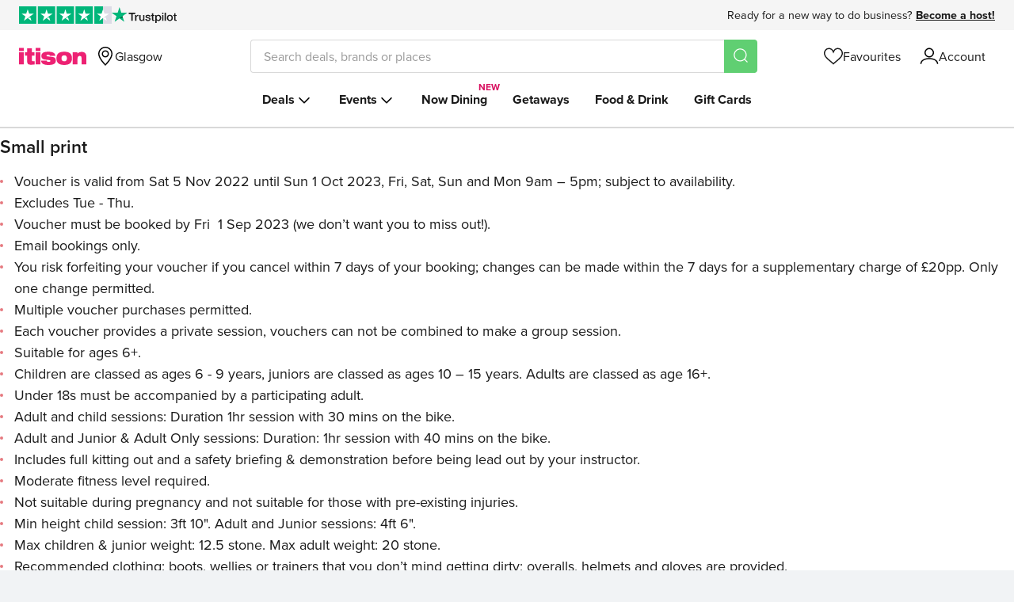

--- FILE ---
content_type: application/javascript
request_url: https://www.itison.com/assets/actions/index-736f5ddd95546b31ce308665a3fce5157e004266500a1f92c546b39fbda617e4.js
body_size: -258
content:
import"actions/redirect";